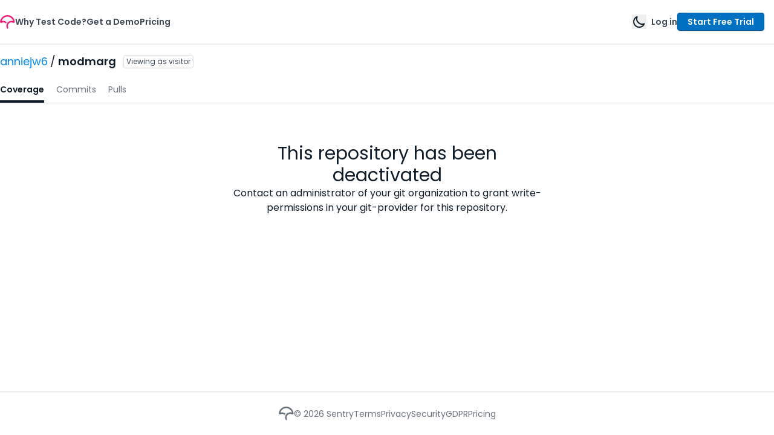

--- FILE ---
content_type: text/javascript
request_url: https://app.codecov.io/assets/vendor_react.i8UYpi23o5Mt_wQXLrDWN.js
body_size: 252
content:
import{a as g}from"./vendor_recharts.BGZKIsZXba2_t77nu3AKW.js";try{let e=typeof window<"u"?window:typeof global<"u"?global:typeof globalThis<"u"?globalThis:typeof self<"u"?self:{},o=new e.Error().stack;o&&(e._sentryDebugIds=e._sentryDebugIds||{},e._sentryDebugIds[o]="310d8222-9f64-4fe0-908c-fe4e20384bb7",e._sentryDebugIdIdentifier="sentry-dbid-310d8222-9f64-4fe0-908c-fe4e20384bb7")}catch(e){}{let e=typeof window<"u"?window:typeof global<"u"?global:typeof globalThis<"u"?globalThis:typeof self<"u"?self:{};e._sentryModuleMetadata=e._sentryModuleMetadata||{},e._sentryModuleMetadata[new e.Error().stack]=Object.assign({},e._sentryModuleMetadata[new e.Error().stack],{"_sentryBundlerPluginAppKey:gazebo":!0})}var s={exports:{}},n={};/**
 * @license React
 * react-jsx-runtime.production.min.js
 *
 * Copyright (c) Facebook, Inc. and its affiliates.
 *
 * This source code is licensed under the MIT license found in the
 * LICENSE file in the root directory of this source tree.
 */var y;function R(){if(y)return n;y=1;var e=g(),o=Symbol.for("react.element"),p=Symbol.for("react.fragment"),b=Object.prototype.hasOwnProperty,c=e.__SECRET_INTERNALS_DO_NOT_USE_OR_YOU_WILL_BE_FIRED.ReactCurrentOwner,m={key:!0,ref:!0,__self:!0,__source:!0};function f(u,r,a){var t,d={},i=null,l=null;a!==void 0&&(i=""+a),r.key!==void 0&&(i=""+r.key),r.ref!==void 0&&(l=r.ref);for(t in r)b.call(r,t)&&!m.hasOwnProperty(t)&&(d[t]=r[t]);if(u&&u.defaultProps)for(t in r=u.defaultProps,r)d[t]===void 0&&(d[t]=r[t]);return{$$typeof:o,type:u,key:i,ref:l,props:d,_owner:c.current}}return n.Fragment=p,n.jsx=f,n.jsxs=f,n}var _;function x(){return _||(_=1,s.exports=R()),s.exports}export{x as r};
//# sourceMappingURL=vendor_react.i8UYpi23o5Mt_wQXLrDWN.js.map
